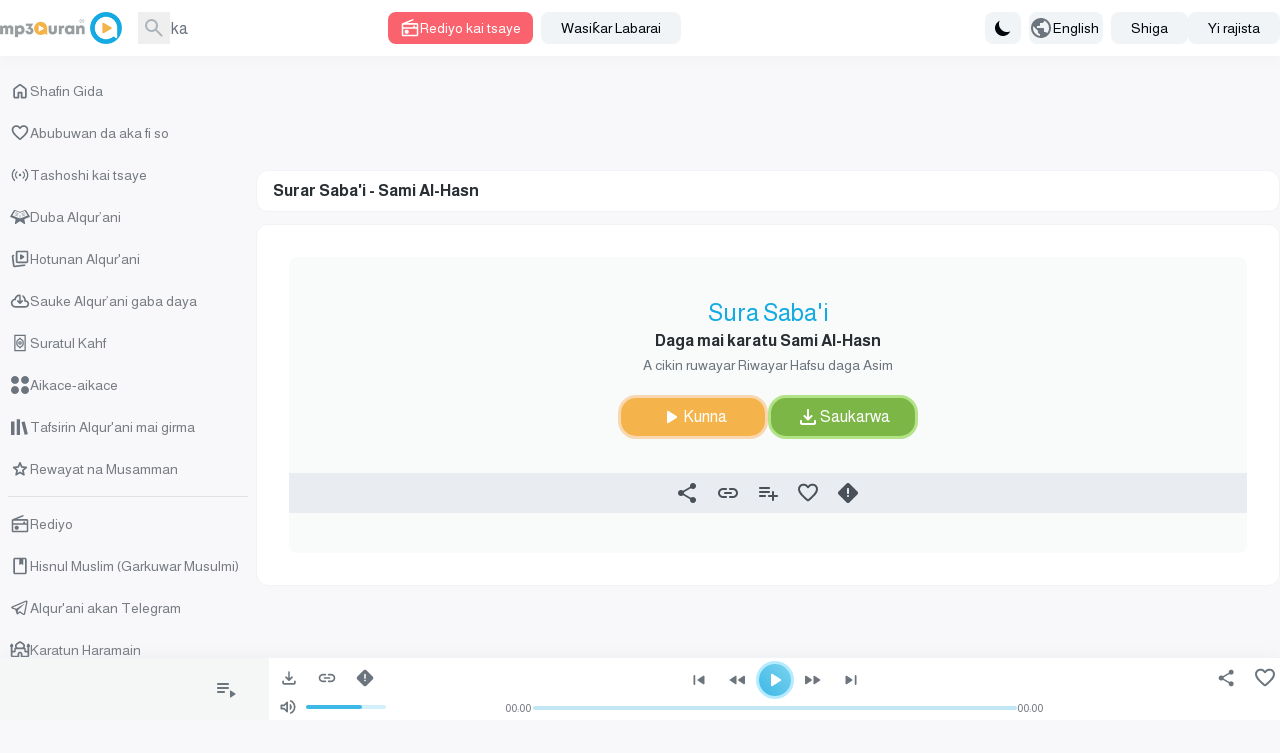

--- FILE ---
content_type: application/javascript; charset=UTF-8
request_url: https://www.mp3quran.net/js/trans/text_ha.2.80.js
body_size: 3010
content:
window.trans = {"text" : {"about":"Game da mu","add-file":"add file","add-image":"add image","add-to-favorite":"\u0198ara zuwa wa\u0257anda aka fi so","add-to-playlist":"\u0198ara zuwa jerin wa\u0199o\u0199i","added":"An \u0199ara","all":"Duk","all-ads":"Duk tallace-tallace","all-apps":"Duk aikace-aikace","all-languages":"Duk harsuna","all-links":"Duk hanyoyin ha\u0257i","all-messages":"Duk sakonni","all-mushafs":"Duk nau'ikan","all-pages":"Duk shafuka","all-quran":"Al\u0199ur'ani cikakke","all-radio_cats":"Rukunonin rediyo","all-radio_reciters":"Duk makaranta","all-radios":"Duk rediyoyi","all-reads":"Duk karatu","all-reciters":"Duk makaranta","all-reports":"Duk rahotanni","all-rewayat":"Duk riwayoyi","all-servers":"Duk sabobin","all-soar":"Duk surori","all-special_rewayat":"Duk riwayoyi na musamman","all-tadabors":"Duk ayoyi","all-tafsirs":"Tafsirin Al\u0199ur'ani","all-translations":"Duk fassarori","all-tsoras":"Duk surori","all-tvs":"Duk tashoshi","all-twenty_reads":"Duk karatu goma","all-twenty_rewayat":"Duk riwayoyi goma","all-users":"Duk membobi","all-vgroups":"Duk rukunonin bidiyo","all-videos":"Duk bidiyoyi","api":"API","api-3":"API Sigar 3","api-old-versions":"Tsofaffin sigogin API","api3":"API Sigar 3","app-type-":"app type ","app-type-1":"Aikace-aikacen TV","app-type-2":"Aikace-aikacen waya","apps":"Aikace-aikace","are-you-sure":"Ka tabbata","bookmark-created":"An adana alamar shafi","bookmark-not-created":"Ba a adana alamar shafi ba","bookmark-tafsir":"Adana tafsiri","bottom-center":"\u0198asa tsakiya","bottom-left":"\u0198asa hagu","bottom-right":"\u0198asa dama","cancel":"cancel","close":"Rufe","completed":"Saukarwa","contact":"Tuntube mu","contact-error-message":"Yi ha\u0199uri! An sami kuskure yayin aika sa\u0199onka. Da fatan za a sake gwadawa.","contact-success-message":"An aika sa\u0199onka cikin nasara. Za mu tuntube ka nan ba da jimawa ba!","copied":"An kwafa cikin nasara","copy-link":"Kwafi mahada","copy-text":"Kwafi rubutu","dict-fallback-message":"dict fallback message","dict-fallback-text":"dict fallback text","dict-file-too-big":"dict file too big","dict-invalid-file-type":"dict invalid file type","dict-max-files-exceeded":"dict max files exceeded","dict-response-error":"dict response error","dict-upload-canceled":"dict upload canceled","direct-download":"Saukarwa kai tsaye","divider":"Mai rarrabewa","done":"An gama","download":"Saukarwa","download-video-with-logo":"Saukar da bidiyo tare da tambari","download-with-logo":"Saukarwa tare da tambari","email":"Imel","end_aya":"\u0198arshen Aya","error":"Kuskure","error-000-text":"Ba a sani ba kuskure","error-000-title":"Kuskure","error-403-text":"Yi hakuri! Ba ku da izini na izinin wannan.","error-403-title":"An hana 403","error-404-text":"Ba mu sami abin da kuke nema ba","error-404-title":"Kuskure 404","error-500-text":"Sabar yanar gizo ta dawo da kuskuren ciki.","error-500-title":"Kuskuren uwar garken 500 na ciki","error-502-text":"Ba za a samu arzikin ba.","error-502-title":"2ofar 502 mara kyau","error-503-text":"Sabar yanar gizo ta dawo da kuskuren \u0257an lokaci ba tsammani","error-503-title":"503 Babu sabis \u0257in","error-504-text":"Sabar yanar gizo ta dawo da kuskuren cibiyar sadarwa wanda ba'a zata ba","error-504-title":"Lokaci","error-copying-text":"Kuskure wajen kwafin rubutu","error-fetching-favorites":"Kuskure wajen samo abubuwan da aka fi so","error-saving-favorites":"Kuskure wajen adana abubuwan da aka fi so","favorites":"Abubuwan da aka fi so","favorites-description":"Laburaren sautin Al\u0199ur'ani mai girma ya ha\u0257a da masu karatu da yawa a cikin ruwayoyi da harsuna daban-daban, tare da hanyoyin saukarwa kai tsaye don surori masu inganci na MP3, rediyo, torrent, da sabis na sauraro kai tsaye.","file":"file","go-to-home":"Babban","haramain":"Karatun Haramain","hisn-muslim":"Hisnul Muslim (Garkuwar Musulmi)","home":"Shafin Gida","imo-apis":"imo apis","index":"index","islam-on-telegram":"Alqur'ani akan Telegram","item-added-playlist":"An \u0199ara Sura zuwa \u0257akin karatu na sauti.","item-not-added-playlist":"Ba a \u0199ara abun cikin jerin wa\u0199o\u0199i ba.","itunes":"iTunes","language":"language","lead-more":"\u0198ari","leechers":"Masu amfana","listen":"Saurara","listen-to-radio":"Saurari rediyo kai tsaye","live-radio":"Rediyo kai tsaye","live-tvs":"Tashoshi kai tsaye","login-and-play-to-bookmark":"Shiga don sanya alamar tafsiri.","logo-video-download-video":"Sauke Bidiyo","logo-video-error-image":"Kuskure wajen \u0199ara tambari","logo-video-error-place":"Kuskure a wurin tambari","logo-video-generate-video":"\u0198ir\u0199iri Bidiyo","logo-video-select-logo":"Za\u0253i Tambari","logo-video-select-place":"Za\u0253i Wurin Tambari","logo-video-title-1":"\u0198ara hotuna zuwa bidiyo na gaba","main-description":"Gidan karatun Alqurani mai Girma ya hada da yawan masu karatu da kuma a cikin littatafai da yawa da kuma yaruka da dama, tare da alakar zazzagewa kai tsaye zuwa ga Surah Al-Kur'ani mai girma da inganci mp3 128, ban da sabis na rediyo da murda kai da sabis na saurare kai tsaye. Alqur\u2019ani mai girma Karim Karim Alkur\u2019ani Mai Girma kai tsaye Flash rubuta a rubuce tare da saukar da sauti Saurari kai tsaye","main-menu":"Babban Menu","main-title":"Alqur'ani Mai Girma - Dakin Karatun Sauti - MP3 Quran","menu-":"Menu","menu-desktop":"Menu na Kwamfuta","menu-mobile":"Menu na Waya","message":"Sa\u0199o","messages":"Sa\u0199onni","more":"\u0198ari","mushaf":"mushaf","name":"Suna","name_english":"Suna da Turanci","newsletter":"Wasi\u0199ar Labarai","newsletter-intro":"Kasance da sanin sabbin abubuwan da aka \u0199ara a \u0257akin karatu na sauti na Alqur'ani.<\/br> Yi rijista don wasi\u0199ar labarai don samun sabbin karatuttuka, hanyoyin saukarwa kai tsaye, fitowar masu inganci, da sabuntawa na rediyo da sabis na sauraro.","newsletter-success":"Yanzu kun yi rajista a jerin wasi\u0199unmu.","newsletters":"newsletters","next":"Na gaba","no-item-found":"no item found","no-result":"Babu sakamako","not-added":"Ba a \u0199ara ba","not-reported":"Ba a bayar da rahoto ba","note":"note","options":"options","order":"Tsari","our-apps":"Manhajojinmu","our-apps-text":"Sauke manhajarmu","page":"Shafi","part":"Juzu'i","pause":"Dakata","placement-":"Wuri","placement-header":"Wurin Kan Shafi","play":"Kunna","play-to-bookmark":"Kunna Tafsiri don alamar lokaci","playlist":"Jerin wa\u0199o\u0199i","playlist-deleted-text":"An goge jerin wa\u0199o\u0199i","playlist-loaded-text":"An loda jerin wa\u0199o\u0199i","playlist-name-too-short":"Sunan jerin wa\u0199o\u0199i ya yi gajarta","playlist-not-deleted-text":"Ba a goge jerin wa\u0199o\u0199i ba","playlist-not-loaded-text":"Ba a loda jerin wa\u0199o\u0199i ba","playlists":"Laburaren Sauti na","please-provide-detailed-note":"Da fatan za a ba da cikakken bayanin matsalar","please-select-sora":"Da fatan za a za\u0253i Sura","previous":"Na baya","privacy":"Manufar Ke\u0253antawa","quick-access":"Samun dama cikin sauri","quran":"Duba Alqur\u2019ani","quran-download":"Sauke Alqur\u2019ani gaba daya","radio_cat":"radio_cat","radio_cats":"Radio categories","radio_reciters":"\u0642\u0631\u0627\u0621 \u0627\u0644\u0625\u062f\u0627\u0639\u0627\u062a","radio-added-favorites":"Rediyo an kara wa wadanda aka fi so","radio-removed-favorites":"An cire rediyo daga abubuwan da aka fi so","radios":"Rediyo","read":"read","read-added-favorites":"An kara mai karatu a cikin wadanda aka fi so","read-removed-favorites":"An cire mai karatu daga abubuwan da aka fi so","reads":"Karatu","reciter":"reciter","reciters":"Masu Karatu","remove-from-bookmarks":"Cire daga alamun shafi","remove-from-favorite":"Cire daga abubuwan da aka fi so","removed":"An cire","report-sora":"Bayar da rahoton kuskure ko matsala","report-sora-error":"Bayar da rahoton kuskure a cikin Sura","reported":"An bayar da rahoto","reports":"Rahotanni","results-from":"Sakamako daga","rewaya":"rewaya","rewayat":"rewayat","save":"save","search":"Bincika","search-for-name":"Bincika da suna","search-for-reciter":"Bincika ta sunan makaranci","search-result-for":"Sakamakon bincike","seeders":"Masu rabawa","select-category":"Za\u0253i rukuni","select-playlist":"Za\u0253i jerin wa\u0199o\u0199i","select-rewaya":"Za\u0253i Riwaya \/ Nau'in Alqur'ani","send":"Aika","seq_id":"seq_id","share":"Raba","share-description-radio":"Saurari rediyon :name a mp3quran.net","share-description-read":"Saurari karatun :reciter a mp3quran.net","share-description-sora":"Saurari Surah :sora daga :reciter a mp3quran.net","share-facebook":"Facebook","share-telegram":"Telegram","share-title-radio":"Saurari rediyon :name a mp3quran.net","share-title-read":"Saurari karatun :reciter a mp3quran.net","share-title-sora":"Saurari Surah :sora daga :reciter a mp3quran.net","share-title-tadabor":"Saurari Tadabburin :name","share-twitter":"Twitter","share-whatsapp":"WhatsApp","sitemap":"Taswirar yanar gizo","sitemap-description":"Laburaren sauti na Alqur'ani mai girma ya \u0199unshi adadi mai yawa na masu karatu a cikin ruwayoyi da harsuna daban-daban, tare da hanyoyin saukarwa kai tsaye don Surori a cikin ingantaccen MP3 128, ban da rediyo, torrent, da sabis na sauraro kai tsaye.","size":"size","soar":"Surori","soar-count":":count Sura","sora":"Surah","sora-added-favorites":"An \u0199ara Sura zuwa wa\u0257anda aka fi so","sora-name-text":"Sura :sora","sora-reciter-text":"Daga mai karatu :reciter","sora-removed-favorites":"An cire Sura daga wa\u0257anda aka fi so","sora-reported-success":"An yi nasarar bayar da rahoton Sura","sora-reported-warn":"Gargadi: An bayar da rahoton Sura","sora-rewaya-text":"A cikin ruwayar :rewaya","sora-verse-nbr":"Aya :nbr","sora-verses-text":"Ayoyin Sura :sora daga mai karatu :reciter","special_reads":"\u0198ara karatuttuka goma","start_aya":"Farkon aya","subject":"Maudu'i","subscribe":"Yi rajista","subscribers":"Masu rajista","success":"Da kyau","surah-al-kahfi":"Suratul Kahf","tadabor":"Tsayawa don tunani","tadabor-btn":"Yi tunani akan ayoyin","tadabors":"Tsayawa don tunani","tafsir-bookmarks":"Tafsirai da aka adana","tafsirs":"Tafsirin Alqur'ani mai girma","tafsirs-bookmarks":"Tafsirai da aka adana","templates":"templates","text-copied":"An kwafi hanyar ha\u0257in","title":"Adireshin","to":"Zuwa","top-center":"Sama tsakiya","top-left":"Sama hagu","top-right":"Sama dama","torrent":"Sauke Alqur'ani cikakke","tsora-full-sura":"Duk Surar :sora","tsora-start-end":"Surar :sora, ayoyi daga :start zuwa :end","tsoras":"Surori","tvs":"Tashoshi","twenty_reads":"Karatuttuka Goma","uploads":"Sauke-sauke","url":"Ha\u0257i","video-added-favorites":"An kara bidiyon a cikin wadanda aka fi so","video-removed-favorites":"An cire bidiyon daga wuraren da aka fi so","videos":"Hotunan Alqur'ani","warning":"warning"}}